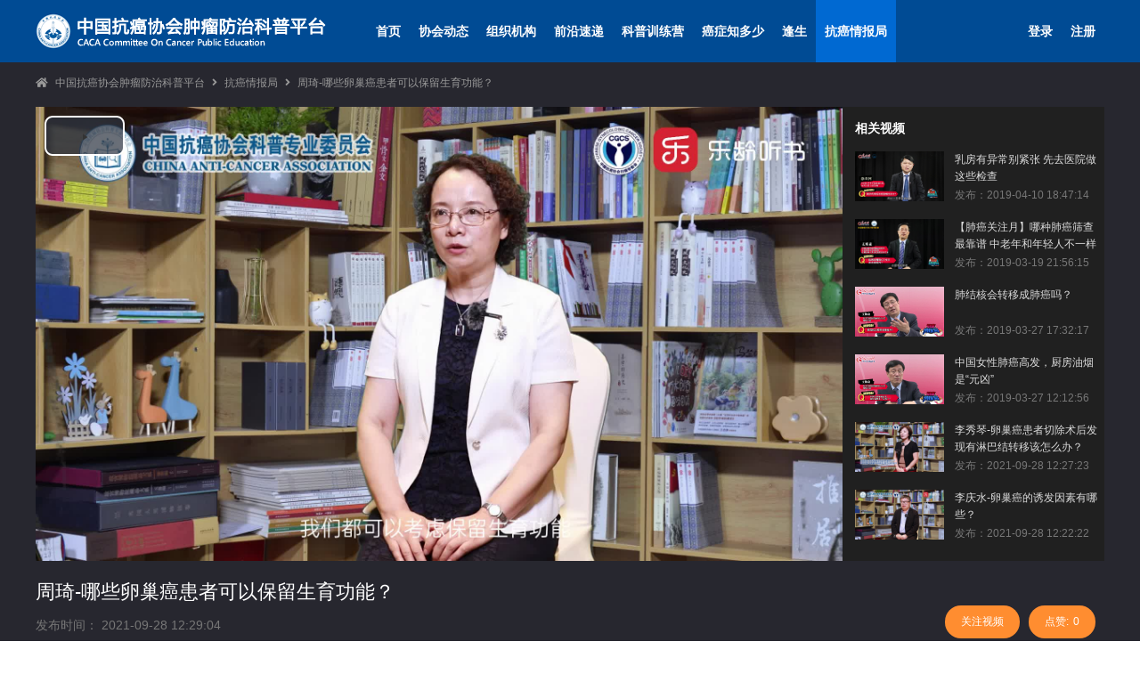

--- FILE ---
content_type: text/html; charset=utf-8
request_url: https://video.cacakp.com/works/detail/id/416
body_size: 16088
content:
<!DOCTYPE html>
<html>
<head>
    <meta charset="UTF-8">
    <meta name="viewport" content="width=device-width, initial-scale=1.0, maximum-scale=1.0, minimum-scale=1.0, user-scalable=no"/>
    <meta name="description" content="中国抗癌协会是在金显宅、吴桓兴、金家瑞、张天泽等教授的倡导下，于1984年4月28日正式成立，协会是中国科学技术协会主管、中华人民共和国民政部注册登记、具有独立法人资格的肿瘤学科国家一级学会。"/>    <meta name="keywords" content="抗癌 协会 癌症"/>    <meta name="viewport" content="width=device-width, initial-scale=1.0, maximum-scale=1.0, minimum-scale=1.0, user-scalable=no"/><meta name="description" content="描述"/><meta name="keywords" content="关键字"/>    <title>周琦-哪些卵巢癌患者可以保留生育功能？ - 抗癌情报局 - CACAKP - 抗癌协会科普防治平台</title>
    <link rel="stylesheet" type="text/css" href="/css/plugin/fontawesome/css/fontawesome.css?v=1768935101"/>
<link rel="stylesheet" type="text/css" href="/css/plugin/fontawesome/css/brands.css?v=1768935101"/>
<link rel="stylesheet" type="text/css" href="/css/plugin/fontawesome/css/solid.css?v=1768935101"/>
<link rel="stylesheet" type="text/css" href="/css/plugin/swiper/4.4.6/css/swiper.css?v=1768935101"/>
<link rel="stylesheet" type="text/css" href="/css/video/works/detail.css?v=1768935101"/>
<link rel="stylesheet" type="text/css" href="/css/plugin/videojs/video.min.css?v=1768935101"/>
</head>
<body>
<div id="header">
    <div class="center">
        <a href="http://www.cacakp.com/"><h1 class="logo"></h1></a>
        <ul class="nav">
            <li><a href="http://www.cacakp.com/">首页</a></li>
            <li><a href="http://article.cacakp.com/channel/association">协会动态</a></li>
            <li><a href="http://info.cacakp.com/content/organization">组织机构</a></li>
            <!--<li><a href="http://doctor.cacakp.com/">专家在线</a></li>-->
            <li><a href="http://article.cacakp.com/channel/express">前沿速递</a></li>
            <!--<li><a href="http://match.cacakp.com/game/overview">科普大赛</a></li>-->
            <li><a href="http://match.cacakp.com/game/overview">科普训练营</a></li>
            <!--<li class="hot"><img src="/images/cancer/hot.png" height="17" width="31"/></li>-->
            <li><a href="http://ask.cacakp.com/">癌症知多少</a></li>
            <li><a href="http://article.cacakp.com/channel/live">逢生</a></li>
            <li><a href="http://video.cacakp.com/">抗癌情报局</a></li>
        </ul>
                <ul class="login">
            <li><a href="http://www.cacakp.com/user/register">注册</a></li>
            <li><a href="http://www.cacakp.com/user/login">登录</a></li>
        </ul>
            </div>
</div>


<div id="root">
<!--头部-->
<div id="head">
    <div class="center">
        <!--视频头部-->
        <div class="subhead">
            <i class="fa fa-home"></i>
            <label><a href="https://www.cacakp.com/">中国抗癌协会肿瘤防治科普平台</a></label>
            <i class="fa fa-angle-right"></i>
                        <label><a href="https://video.cacakp.com/works/search">抗癌情报局</a> </label>
                        <i class="fa fa-angle-right"></i>
            <label>周琦-哪些卵巢癌患者可以保留生育功能？</label>
        </div>
        <!--视频播放/相关视频-->
        <div class="video">
            <div class="left">
                <video id="my-player" class="video-js" poster="https://vod.cacakp.com/b2b79b0a16b34cd6800222d8d9df7286/snapshots/e36cd65983e242a296f0666ef4c1595b-00005.jpg">
                    <source src="https://vod.cacakp.com/b2b79b0a16b34cd6800222d8d9df7286/1527d40a01a04c62aab64e7caeabb636-3b462aad26dc822a22b9a0b7c1700f1b-sd.mp4" type="video/mp4"/>
                    <p class="vjs-no-js">
                        您的浏览器暂时不支持HTML5视频播放，请升级您的浏览器
                        <a href="http://videojs.com/html5-video-support/" target="_blank">supports HTML5 video</a>
                    </p>
                </video>
            </div>
            <div class="right">
                <h3>相关视频</h3>
                                <div>
                    <a href="/works/detail/id/53"><img src="https://vod.cacakp.com/0e9b7ce343fb4328acb1e76953775294/snapshots/0d11538832644e81bc8fe8715c6ae2f1-00005.jpg" height="63" width="100"/></a>
                    <a href="/works/detail/id/53" class="title">乳房有异常别紧张 先去医院做这些检查</a>
                    <label>发布：2019-04-10 18:47:14</label>
                </div>
                                <div>
                    <a href="/works/detail/id/3"><img src="https://vod.cacakp.com/a8935f16a9f54c68bc284a82211eca97/snapshots/e31fd8c3abe4452aa70e16f30e7d8173-00005.jpg" height="63" width="100"/></a>
                    <a href="/works/detail/id/3" class="title">【肺癌关注月】哪种肺癌筛查最靠谱 中老年和年轻人不一样</a>
                    <label>发布：2019-03-19 21:56:15</label>
                </div>
                                <div>
                    <a href="/works/detail/id/15"><img src="https://vod.cacakp.com/2dde5b5703be43ac9ba83f0e20f730b7/snapshots/9185ad72ad6c4e31a93666773099503b-00004.jpg" height="63" width="100"/></a>
                    <a href="/works/detail/id/15" class="title">肺结核会转移成肺癌吗？</a>
                    <label>发布：2019-03-27 17:32:17</label>
                </div>
                                <div>
                    <a href="/works/detail/id/11"><img src="https://vod.cacakp.com/fd0af4bf15ac40cf8ea80c77a622c05e/snapshots/1a29e722b4a5477388c4c7f784818f0d-00005.jpg" height="63" width="100"/></a>
                    <a href="/works/detail/id/11" class="title">中国女性肺癌高发，厨房油烟是&ldquo;元凶&rdquo;</a>
                    <label>发布：2019-03-27 12:12:56</label>
                </div>
                                <div>
                    <a href="/works/detail/id/413"><img src="https://vod.cacakp.com/c03859819e35403db0b1113ef554f03f/snapshots/7c8709072662487f8dd5a651a608414b-00002.jpg" height="63" width="100"/></a>
                    <a href="/works/detail/id/413" class="title">李秀琴-卵巢癌患者切除术后发现有淋巴结转移该怎么办？</a>
                    <label>发布：2021-09-28 12:27:23</label>
                </div>
                                <div>
                    <a href="/works/detail/id/402"><img src="https://vod.cacakp.com/44ef14b02224420db2ec4c2bffed8f62/snapshots/1cceee15207b428e8243996ce053861b-00005.jpg" height="63" width="100"/></a>
                    <a href="/works/detail/id/402" class="title">李庆水-卵巢癌的诱发因素有哪些？</a>
                    <label>发布：2021-09-28 12:22:22</label>
                </div>
                            </div>
        </div>
        <!--视频标题-->
        <div class="introduce">
            <h3>周琦-哪些卵巢癌患者可以保留生育功能？</h3>
            <p>发布时间： 2021-09-28 12:29:04</p>
            			<a id="praise" data-id="416" data-type="" data-vote="video" class="praise">点赞:<span id="praisenum_416" style="color:#fff;padding-left:5px;">0</span></a>
                        <a href="https://ask.cacakp.com/question_handler/look/id/416/type/video">关注视频</a>
                    </div>
    </div>
</div>
<!--主体-->
<div id="part">
    <div class="center">
        <!--视频介绍-->
        <h3>内容简介</h3>
        <div class="abstract">
            <div class="presentation"></div>
            <!--上下翻页-->
            <div class="paging">
                                <a href="/works/detail/id/415" class="left">上一个视频：阳志军-HPV和卵巢癌有关系吗？</a>
                                <a href="/works/detail/id/417" class="right">下一个视频：王丹波-什么样的患者需要手术？</a>
                            </div>
        </div>
        <!--推荐视频-->
                <h3>热门推荐</h3>
        <div class="show">
                        <div>
                <a href="/works/detail/id/53"><img src="https://vod.cacakp.com/0e9b7ce343fb4328acb1e76953775294/snapshots/0d11538832644e81bc8fe8715c6ae2f1-00005.jpg" height="143" width="229"/></a>
                <a href="/works/detail/id/53" class="title">乳房有异常别紧张 先去医院做这些检查</a>
                <label>发布时间：2019-04-10 18:47:14</label>
            </div>
                        <div>
                <a href="/works/detail/id/3"><img src="https://vod.cacakp.com/a8935f16a9f54c68bc284a82211eca97/snapshots/e31fd8c3abe4452aa70e16f30e7d8173-00005.jpg" height="143" width="229"/></a>
                <a href="/works/detail/id/3" class="title">【肺癌关注月】哪种肺癌筛查最靠谱 中老年和年轻人不一样</a>
                <label>发布时间：2019-03-19 21:56:15</label>
            </div>
                        <div>
                <a href="/works/detail/id/15"><img src="https://vod.cacakp.com/2dde5b5703be43ac9ba83f0e20f730b7/snapshots/9185ad72ad6c4e31a93666773099503b-00004.jpg" height="143" width="229"/></a>
                <a href="/works/detail/id/15" class="title">肺结核会转移成肺癌吗？</a>
                <label>发布时间：2019-03-27 17:32:17</label>
            </div>
                        <div>
                <a href="/works/detail/id/11"><img src="https://vod.cacakp.com/fd0af4bf15ac40cf8ea80c77a622c05e/snapshots/1a29e722b4a5477388c4c7f784818f0d-00005.jpg" height="143" width="229"/></a>
                <a href="/works/detail/id/11" class="title">中国女性肺癌高发，厨房油烟是&ldquo;元凶&rdquo;</a>
                <label>发布时间：2019-03-27 12:12:56</label>
            </div>
                        <div>
                <a href="/works/detail/id/413"><img src="https://vod.cacakp.com/c03859819e35403db0b1113ef554f03f/snapshots/7c8709072662487f8dd5a651a608414b-00002.jpg" height="143" width="229"/></a>
                <a href="/works/detail/id/413" class="title">李秀琴-卵巢癌患者切除术后发现有淋巴结转移该怎么办？</a>
                <label>发布时间：2021-09-28 12:27:23</label>
            </div>
                        <div>
                <a href="/works/detail/id/402"><img src="https://vod.cacakp.com/44ef14b02224420db2ec4c2bffed8f62/snapshots/1cceee15207b428e8243996ce053861b-00005.jpg" height="143" width="229"/></a>
                <a href="/works/detail/id/402" class="title">李庆水-卵巢癌的诱发因素有哪些？</a>
                <label>发布时间：2021-09-28 12:22:22</label>
            </div>
                        <div>
                <a href="/works/detail/id/49"><img src="https://vod.cacakp.com/3bb4298f7c3d4ee3a42039a00e59cb68/snapshots/923aa0333911404e8c33e2aba257fa34-00005.jpg" height="143" width="229"/></a>
                <a href="/works/detail/id/49" class="title">日常生活一小步，助你远离乳腺癌</a>
                <label>发布时间：2019-04-10 18:31:38</label>
            </div>
                        <div>
                <a href="/works/detail/id/397"><img src="https://vod.cacakp.com/eabd17a76b904fca85d2dfbabe85435a/snapshots/b8f10475122847068ec9081b161efe19-00005.jpg" height="143" width="229"/></a>
                <a href="/works/detail/id/397" class="title">中国女性最关注的妇科肿瘤有哪些？</a>
                <label>发布时间：2021-09-27 11:05:03</label>
            </div>
                    </div>
            </div>
</div></div>
<div id="footer">
    <div class="info">
        <ul class="nav">
            <li><a href="http://www.cacakp.com/">返回首页</a></li>
            <li>|</li>
            <li><a href="http://article.cacakp.com/channel/association/">协会动态</a></li>
            <li>|</li>
            <li><a href="http://info.cacakp.com/content/organization/">组织机构</a></li>
            <li>|</li>
            <li><a href="http://article.cacakp.com/channel/express/">前沿速递</a></li>
            <li>|</li>
            <li><a href="https://match.cacakp.com/game/overview/">科普大赛</a></li>
            <li>|</li>
            <li><a href="http://ask.cacakp.com/question/search/">癌症知多少</a></li>
            <li>|</li>
            <li><a href="http://article.cacakp.com/channel/live">逢生</a></li>
            <li>|</li>
            <li><a href="http://video.cacakp.com/works/search/">抗癌情报局</a></li>
            <li>|</li>
            <li><a href="http://www.caca.org.cn/gyxh/index.shtml">关于协会</a></li>
            <li>|</li>
            <li><a href="https://www.cacakp.com/user/login/">会员服务</a></li>
            <li>|</li>
            <li><a href="http://www.caca.org.cn/kpxc/index.shtml">科普园地</a></li>
        </ul>
        <div class="wechat">
            <i class="icon-wechat"></i>
            <label>中国抗癌协会肿瘤防治科普平台微信公众号</label>
            <img src="/images/temp/qr.png"/>
        </div>
    </div>
    <hr/>
    <div class="contact">
        <div class="service">
            <label>Copyright &copy; 中国抗癌协会</label>
            <label>服务邮箱：cacakp2019@163.com</label>
            <label>通信地址： 天津市西青区兰苑路5号A座9层</label>
            <!--<label>服务电话：022-85194240</label>-->
            <label>网站备案编号：<a href="http://beian.miit.gov.cn/" target="_blank">京ICP备18059064号-1</a></label>
        </div>
        <div class="service">
            <label>网络技术支持：天津医领健康科技有限公司</label>
            <script type="text/javascript">var cnzz_protocol = (("https:" == document.location.protocol) ? "https://" : "http://");
            document.write(unescape("%3Cspan id='cnzz_stat_icon_1277138403'%3E%3C/span%3E%3Cscript src='" + cnzz_protocol + "s23.cnzz.com/z_stat.php%3Fid%3D1277138403%26show%3Dpic' type='text/javascript'%3E%3C/script%3E"));</script>
        </div>
    </div>
</div>

<script type="application/javascript" src="/js/plugin/jquery/jquery-3.3.1.js?v=1768935101"></script>
<script type="application/javascript" src="/js/plugin/layDate/5.0.9/laydate.js?v=1768935101"></script>
<script type="application/javascript" src="/js/plugin/cacakp-1.0.0.js?v=1768935101"></script>
<script type="application/javascript" src="/js/plugin/kindeditor/4.1.11/kindeditor-all.js?v=1768935101"></script>
<script type="application/javascript" src="/js/plugin/kindeditor/4.1.11/lang/zh-CN.js?v=1768935101"></script>
<script type="application/javascript" src="/js/plugin/kindeditor/4.1.11/plugins/code/prettify.js?v=1768935101"></script>
<script type="application/javascript" src="/js/plugin/jquery/jquery-3.3.1.js?v=1768935101"></script>
<script type="application/javascript" src="/js/plugin/swiper/4.4.6/js/swiper.js?v=1768935101"></script>
<script type="application/javascript" src="/js/plugin/cacakp-1.0.0.js?v=1768935101"></script>
<script type="application/javascript" src="/js/plugin/videojs/video.min.js?v=1768935101"></script>
<script type="application/javascript" src="/js/video/works/detail.js?v=1768935101"></script>
<script type="application/javascript">
    let hostname = location.hostname;
    if (hostname.indexOf("www") !== -1) {
        $("#header ul > li").eq(0).addClass("active");
    } else if (hostname.indexOf("article") !== -1) {
        $("#header ul > li a[href*='" + location.pathname + "']").parent().addClass("active");
    } else {
        $("#header ul > li a[href*='" + hostname + "']").parent().addClass("active");
    }
</script>
</body>
</html>

--- FILE ---
content_type: text/css
request_url: https://video.cacakp.com/css/video/works/detail.css?v=1768935101
body_size: 10280
content:
/*引用样式库*/
.center {
  width: 1200px;
  margin: 0 auto;
  height: auto;
  overflow: hidden;
}
.auto {
  height: auto;
  overflow: hidden;
}
.redbox {
  background: #FFFFFF;
  border-top: 3px solid #B20000;
  border-bottom: none;
}
/*基础全局样式*/
* {
  border: 0;
  padding: 0;
  margin: 0;
  font-family: "Microsoft Yahei", "Helvetica Neue", Helvetica, Arial, sans-serif;
  font-size: 12px;
  color: #333333;
  outline: none;
}
a {
  text-decoration: none;
}
ul > li {
  list-style: none;
}
textarea {
  resize: none;
}
.btn {
  height: 40px;
  line-height: 40px;
  background-color: #0069D2;
  width: 100%;
  border-radius: 3px;
  font-size: 14px;
  color: #FFFFFF;
}
.btn:hover {
  background-color: #0076eb;
  cursor: pointer;
}
#header {
  background-color: #004B94;
  height: 70px;
}
#header h1.logo {
  background: url("/images/logo-kp-w.png") no-repeat;
  width: 327px;
  height: 40px;
  float: left;
  margin: 15px 45px 15px 0;
}
#header ul > li:hover {
  background-color: #0069D2;
}
#header ul > li.active {
  background-color: #0069D2;
}
#header ul > li a {
  color: #FFFFFF;
  font-size: 14px;
  font-weight: bold;
  line-height: 70px;
  display: inline-block;
  height: 70px;
  padding: 0 10px;
}
#header ul > li a i {
  color: #FFFFFF;
  margin-right: 10px;
}
#header ul.nav {
  float: left;
  position: relative;
}
#header ul.nav li {
  float: left;
}
#header ul.nav li.hot {
  position: absolute;
  top: 14px;
  left: 330px;
  background: none;
}
#header ul.login {
  float: right;
}
#header ul.login li {
  float: right;
}
#header div.control-panel {
  float: right;
  margin: 10px 0;
  width: 160px;
}
#header div.control-panel img {
  width: 50px;
  height: 50px;
  border-radius: 25px;
  float: left;
}
#header div.control-panel label {
  float: left;
  margin-left: 10px;
  margin-top: 5px;
}
#header div.control-panel label a {
  color: #FFFFFF;
  font-size: 14px;
  font-weight: bold;
}
#header div.control-panel label.username {
  font-size: 14px;
  font-weight: bold;
  min-width: 100px;
}
#header div.control-panel a.role {
  float: left;
  color: #FFFFFF;
  margin-left: 10px;
  margin-top: 5px;
}
#root {
  height: auto;
  overflow: hidden;
}
#footer {
  background-color: #004B94;
}
#footer div.info {
  width: 1200px;
  margin: 0 auto;
  height: 40px;
}
#footer hr {
  border-bottom: 1px solid #005EBB;
}
#footer ul.nav {
  float: left;
  text-align: center;
  height: 40px;
  line-height: 40px;
}
#footer ul.nav li {
  display: inline;
  color: #FFFFFF;
  margin: 0 5px;
}
#footer ul.nav li a {
  color: #FFFFFF;
}
#footer .wechat {
  float: right;
  text-align: center;
  line-height: 40px;
  height: 40px;
  position: relative;
  z-index: 1000;
}
#footer .wechat .icon-wechat {
  display: block;
  background: url("/images/cancer/wechat.png") no-repeat center;
  float: left;
  width: 26px;
  height: 26px;
  margin: 8px 0 0 0;
  cursor: pointer;
}
#footer .wechat .icon-wechat:hover {
  background: url("/images/cancer/wechata.png") no-repeat center;
}
#footer .wechat label {
  float: right;
  color: #FFFFFF;
  margin: 0 5px;
}
#footer .wechat label * {
  color: #FFFFFF;
}
#footer .wechat img {
  position: absolute;
  left: 0;
  bottom: 40px;
  z-index: 1000;
  border: 1px solid #DDDDDD;
  display: none;
}
#footer .wechat:hover img {
  display: block;
}
#footer div.contact {
  width: 1200px;
  margin: 0 auto;
  overflow: hidden;
  padding-top: 10px;
  padding-bottom: 30px;
  text-align: center;
}
#footer div.contact * {
  color: #FFFFFF;
}
#footer div.contact div.service {
  width: auto;
  height: 30px;
  overflow: hidden;
  text-align: center;
}
#footer div.contact div.service label {
  margin: 0 5px;
  line-height: 30px;
}
#header-login {
  height: 70px;
}
#header-login h1.logo {
  width: 372px;
  height: 50px;
  background: url("/images/logo-kp.png") no-repeat;
  float: left;
  margin-top: 15px;
}
#header-login label {
  float: right;
  margin-top: 35px;
}
#header-login label a {
  color: #0069D2;
}
#footer-login div.info {
  width: 100%;
  height: 40px;
  background-color: #F6F6F6;
  border-bottom: 1px solid #DDDDDD;
}
#footer-login ul.nav {
  width: 1200px;
  height: 40px;
  line-height: 40px;
  margin: 0 auto;
  text-align: center;
}
#footer-login ul.nav li {
  display: inline;
  margin: 0 5px;
}
#footer-login div.contact {
  width: 1200px;
  margin: 0 auto;
  overflow: hidden;
  padding-top: 10px;
  padding-bottom: 30px;
  text-align: center;
}
#footer-login div.contact div.service {
  width: auto;
  height: 30px;
  overflow: hidden;
  text-align: center;
}
#footer-login div.contact div.service label {
  margin: 0 5px;
  line-height: 30px;
}
#mark {
  position: fixed;
  width: 100%;
  height: 100%;
  top: 0;
  left: 0;
  background-color: rgba(0, 0, 0, 0.45);
  z-index: 1024;
  display: table;
}
#mark div.notice {
  display: table-cell;
  vertical-align: middle;
}
#mark div.notice div.box {
  width: 480px;
  height: 160px;
  background-color: #FFFFFF;
  margin: 0 auto;
  border-radius: 5px;
  overflow: hidden;
}
#mark div.notice div.box .title {
  height: 20px;
  background-color: #004B94;
  padding: 10px 20px;
}
#mark div.notice div.box .title * {
  color: #FFFFFF;
  font-size: 14px;
}
#mark div.notice div.box .title i {
  float: right;
  margin-top: 4px;
  cursor: pointer;
}
#mark div.notice div.box .content {
  text-align: center;
  font-size: 14px;
  line-height: 120px;
}
#loading {
  position: fixed;
  width: 100%;
  height: 100%;
  top: 0;
  left: 0;
  background-color: rgba(0, 0, 0, 0.45);
  z-index: 1024;
  display: table;
}
#loading div.notice {
  display: table-cell;
  vertical-align: middle;
}
#loading div.notice div.box {
  width: 480px;
  height: 240px;
  padding: 20px;
  background-color: #FFFFFF;
  margin: 0 auto;
  border-radius: 5px;
  overflow: hidden;
}
#loading div.notice div.box .image {
  text-align: center;
}
#loading div.notice div.box .content {
  text-align: center;
  font-size: 14px;
}
#head {
  width: 100%;
  height: 670px;
  background: #27272F;
}
#head div.center {
  width: 1200px;
  height: auto;
}
#head div.center div.subhead {
  width: 100%;
  height: 20px;
  margin: 15px 0;
}
#head div.center div.subhead i {
  color: #999999;
}
#head div.center div.subhead label {
  color: #999999;
  margin: 0 5px;
}
#head div.center div.subhead label > a {
  color: #999999;
}
#head div.center div.video {
  height: 510px;
  background: #202020;
}
#head div.center div.video div.left {
  float: left;
  width: 906px;
  height: 510px;
}
#head div.center div.video div.left video {
  width: 100%;
  height: 100%;
}
#head div.center div.video div.right {
  float: right;
  width: 280px;
  height: 510px;
}
#head div.center div.video div.right h3 {
  font-size: 14px;
  font-weight: bold;
  color: #FFFFFF;
  width: 100%;
  margin-top: 16px;
  margin-bottom: 16px;
}
#head div.center div.video div.right div {
  margin-bottom: 20px;
  width: 100%;
  height: 56px;
}
#head div.center div.video div.right div a {
  width: 100px;
  height: 56px;
  float: left;
}
#head div.center div.video div.right div a img {
  width: 100px;
  height: 56px;
  float: left;
}
#head div.center div.video div.right div a.title {
  margin-left: 12px;
  display: inline-block;
  width: 164px;
  height: 38px;
  line-height: 1.6em;
  overflow: hidden;
  float: left;
  font-size: 12px;
  color: #DDDDDD;
}
#head div.center div.video div.right div label {
  display: inline-block;
  float: left;
  color: #777777;
  margin: 3px 0 0 12px;
}
#head div.center div.video div.right div:last-child {
  margin-bottom: 0;
}
#head div.center div.introduce {
  width: 100%;
  margin-top: 20px;
}
#head div.center div.introduce h3 {
  font-weight: normal;
  color: #FFFFFF;
  width: 100%;
  font-size: 22px;
}
#head div.center div.introduce p {
  float: left;
  color: #777777;
  margin-top: 14px;
  font-size: 14px;
}
#head div.center div.introduce a {
  float: right;
  padding: 10px 18px;
  color: #FFFFFF;
  background-color: #FF8D30;
  border-radius: 18px;
  margin-right: 10px;
}
#head div.center div.introduce a.active {
  background: #202020;
  border: 1px solid #FF8D30;
  color: #FF8D30;
}
#head div.center div.introduce a:hover {
  background: #FFA64D;
  color: #FFFFFF;
  cursor: pointer;
}
#part {
  background: #F6F6F6;
  width: 100%;
  height: auto;
}
#part div.center {
  width: 1200px;
  height: auto;
  margin: 0 auto;
  padding-bottom: 30px;
}
#part div.center h3 {
  width: 100%;
  font-size: 18px;
  color: #777777;
  margin-top: 30px;
  float: left;
}
#part div.center div.abstract {
  width: 100%;
  height: auto;
  float: left;
  background-color: #FFFFFF;
  margin-top: 20px;
}
#part div.center div.abstract div.presentation {
  background-color: #FFFFFF;
  float: left;
  width: 1140px;
  overflow: hidden;
  padding: 20px 30px 20px 30px;
  font-size: 14px;
  line-height: 2em;
  color: #777777;
}
#part div.center div.abstract div.paging {
  float: left;
  width: 1160px;
  height: 40px;
  padding-top: 20px;
  background: #FFFFFF;
  border-top: 2px solid #F6F6F6;
  margin: 0 20px;
}
#part div.center div.abstract div.paging a.left {
  float: left;
  width: 550px;
  display: inline-block;
  color: #FF8D30;
  overflow: hidden;
  text-overflow: ellipsis;
  white-space: nowrap;
}
#part div.center div.abstract div.paging a.right {
  float: right;
  width: 550px;
  text-align: right;
  display: inline-block;
  color: #FF8D30;
  overflow: hidden;
  text-overflow: ellipsis;
  white-space: nowrap;
}
#part div.center div.show {
  float: left;
  height: auto;
  padding-bottom: 30px;
}
#part div.center div.show div {
  float: left;
  background: #FFFFFF;
  width: 285px;
  height: 226px;
  margin: 20px 20px 0 0;
}
#part div.center div.show div a {
  float: left;
  width: 285px;
  height: 160px;
}
#part div.center div.show div a img {
  float: left;
  width: 285px;
  height: 160px;
}
#part div.center div.show div a.title {
  margin: 10px 0 0 10px;
  display: inline-block;
  font-size: 14px;
  width: 266px;
  height: 20px;
  overflow: hidden;
  text-overflow: ellipsis;
  white-space: nowrap;
  color: #777777;
}
#part div.center div.show div label {
  margin: 8px 0 0 10px;
  display: inline-block;
  color: #999999;
}
#part div.center div.show div a:hover {
  color: #004B94;
}
#part div.center div.show div:nth-child(4n) {
  margin-right: 0;
}


--- FILE ---
content_type: application/javascript
request_url: https://video.cacakp.com/js/video/works/detail.js?v=1768935101
body_size: 876
content:
let myPlayer = videojs("my-player", {
    muted: false,
    preload: "auto",
    width: 906,
    height: 510,
    controls: true,
    autoplay: true
});
// $('#vote').click(function () {
//     let id =this.dataset.id;
//     let video_type =this.dataset.type;
//     let vote =this.dataset.vote;
//     $.ajax({
//         type:"GET",
//         url:"/works/votes/id/"+id+"/video_type/"+video_type+"/vote/"+vote,
//         success:function(data){
//             alert(data.message);
//         },
//     });
// });
$('.praise').click(function () {
    let id =this.dataset.id;
	let vote =this.dataset.vote;
    $.ajax({
        type:"GET",
        url:"/works/praise/id/"+id+"/vote/"+vote,
        success:function(data){
           let num = parseInt($('#praisenum_'+id).text());
		   $('#praisenum_'+id).text(num+1);
        },
    });
});


--- FILE ---
content_type: application/javascript
request_url: https://video.cacakp.com/js/plugin/cacakp-1.0.0.js?v=1768935101
body_size: 14515
content:
(function () {
    let Cacakp = {
        //提示消息
        showMessage: function (message) {
            let messageBox = '<div id="mark">' +
                '<div class="notice">' +
                '<div class="box">' +
                '<div class="title"><label>系统消息</label><i class="fa fa-times" onclick="Cacakp.closeMessage();"></i></div>' +
                '<div class="content">' + message + '</div>' +
                '</div></div></div>';
            $("body").eq(0).append(messageBox);
        },
        //关闭消息
        closeMessage: function () {
            $("#mark").remove();
        },
        //提示加载
        showLoading: function (message) {
            let messageBox = '<div id="loading">' +
                '<div class="notice">' +
                '<div class="box">' +
                '<div class="image"><img src="/images/loading.gif"/></div>' +
                '<div class="content">' + message + '</div>' +
                '</div></div></div>';
            $("body").eq(0).append(messageBox);
        },
        //防止回车二次点击
        twiceEnter: $(this).keydown(function (e) {
            if (e.keyCode == 13) {
                console.log(e.keyCode);
            //    return e.preventDefault();
            }
        }),
        //关闭加载
        closeLoading: function () {
            $("#loading").remove();
        },
        //确认操作
        confirmControl: function () {
            return confirm("是否确认操作");
        },
        //上传OSS
        toOSS: function (output) {
            $("#attachment").click().change(function () {
                let callbackNode = "";
                if (output === undefined) {
                    callbackNode = $(this).attr("data-callback-node");
                } else {
                    callbackNode = output;
                }
                let ossObject = $(this).attr("data-oss-object");
                let ossName = $(this).attr("data-oss-name");
                //定义资源句柄
                let ossFile = this.files[0];
                //异步上传
                let formData = new FormData();
                formData.append("attachment", ossFile);
                formData.append("path", ossObject);
                formData.append("fileName", ossName || '');
                $.ajax({
                    url: "https://api.cacakp.com/oss/upload",
                    type: "post",
                    contentType: false,
                    processData: false,
                    data: formData,
                    success: function (response) {
                        if (response.code === 0) {
                            let ossUrl = "https://image.cacakp.com/" + response.data;
                            $("#" + callbackNode).val(ossUrl);
							$("#image-view").attr("src", ossUrl);
                        } else {
							alert(response.notice);
						}
                    },
                    error: function (error) {
                        console.log(error);
                    }
                });
            });
        },
		toOSSkind: function (output) {
            $("#attachment_kind").click().change(function () {
                let callbackNode = "";
                if (output === undefined) {
                    callbackNode = $(this).attr("data-callback-node");
                } else {
                    callbackNode = output;
                }
                let ossObject = $(this).attr("data-oss-object");
                let imgObject = $(this).attr("data-oss-img");
                //定义资源句柄
                let ossFile = this.files[0];
                //异步上传
                let formData = new FormData();
                formData.append("attachment", ossFile);
                formData.append("path", ossObject);
                $.ajax({
                    url: "https://api.cacakp.com/oss/upload",
                    type: "post",
                    contentType: false,
                    processData: false,
                    data: formData,
                    success: function (response) {
                        if (response.code === 0) {
                            let ossUrl = "https://image.cacakp.com/" + response.data;
                            $("#" + callbackNode).val(ossUrl);
							if(typeof imgObject != 'undefined' && imgObject != '') {
								$("#"+imgObject).attr("src", ossUrl);
							}
                        } else {
							alert(response.notice);
						}
                    },
                    error: function (error) {
                        console.log(error);
                    }
                });
            });
        },
		toOSSCommon: function (output,inputCls) {
            inputCls = output === undefined ? 'attachment' : inputCls;
            $("."+inputCls).click().change(function () {
                let callbackNode = "";
                if (output === undefined) {
                    callbackNode = $(this).attr("data-callback-node");
                } else {
                    callbackNode = output;
                }
                let ossObject = $(this).attr("data-oss-object");
                //定义资源句柄
                let ossFile = this.files[0];
                //异步上传
                let formData = new FormData();
                formData.append("attachment", ossFile);
                formData.append("path", ossObject);
                $.ajax({
                    url: "https://api.cacakp.com/oss/upload",
                    type: "post",
                    contentType: false,
                    processData: false,
                    data: formData,
                    success: function (response) {
                        if (response.code === 0) {
                            let ossUrl = "https://image.cacakp.com/" + response.data;
                            $("#" + callbackNode).val(ossUrl);
							$("#image-view").attr("src", ossUrl);
                        } else {
							alert(response.notice);
						}
                    },
                    error: function (error) {
                        console.log(error);
                    }
                });
            });
        },
        toOSSGenual: function (input, output) {
            $(input).click().change(function () {
                let callbackNode = "";
                if (output === undefined) {
                    callbackNode = $(this).attr("data-callback-node");
                } else {
                    callbackNode = output;
                }
                let ossObject = $(this).attr("data-oss-object");
                //定义资源句柄
                let ossFile = this.files[0];
                //异步上传
                let formData = new FormData();
                formData.append("attachment", ossFile);
                formData.append("path", ossObject);
                let viewObject = $(this).attr("data-view-object");
                $.ajax({
                    url: "https://api.cacakp.com/oss/upload",
                    type: "post",
                    contentType: false,
                    processData: false,
                    data: formData,
                    success: function (response) {
                        if (response.code === 0) {
                            let ossUrl = "https://image.cacakp.com/" + response.data;
                            $("#" + callbackNode).val(ossUrl);
							$(viewObject).attr("src", ossUrl);
                        } else {
							alert(response.notice);
						}
                    },
                    error: function (error) {
                        console.log(error);
                    }
                });
            });
        },
        toOSSGenualFile: function (input, output, fileSizeLimit=1024 * 1024, fileAllowType = [], fileTypeText='压缩文件') {
            $(input).click().change(function () {
                let callbackNode = "";
                if (output === undefined) {
                    callbackNode = $(this).attr("data-callback-node");
                } else {
                    callbackNode = output;
                }
                let ossObject = $(this).attr("data-oss-object");
                //定义资源句柄
                let ossFile = this.files[0];
                let fileSize = ossFile.size;
                let fileType = ossFile.type;
                if(fileSize > fileSizeLimit) {
                    alert('文件大小超过限制');
                    return false;
                }
                let allowZip = fileAllowType.length ? fileAllowType : ['application/zip','application/x-compressed','application/x-compressed','application/x-zip-compressed'];
                if (allowZip.indexOf(fileType) == -1) {
                    alert('请上传' + fileTypeText);
                    return false;
                }
                //异步上传
                let formData = new FormData();
                formData.append("attachment", ossFile);
                formData.append("path", ossObject);
                formData.append("allowZip", "1");
                let viewObject = $(this).attr("data-view-object");
                $.ajax({
                    url: "https://api.cacakp.com/oss/upload",
                    type: "post",
                    contentType: false,
                    processData: false,
                    data: formData,
                    success: function (response) {
                        if (response.code === 0) {
                            let ossUrl = "https://image.cacakp.com/" + response.data;
                            $("#" + callbackNode).val(ossUrl);
                        } else {
                            alert(response.notice);
                        }
                    },
                    error: function (error) {
                        console.log(error);
                    }
                });
            });
        },
        //请求XHR
        ajax: function (method, url, data, success, error) {
            $.ajax({
                type: method,
                url: url,
                dataType: 'json',
                xhrFields: {withCredentials: true},
                crossDomain: true,
                data: data,
                success: success,
                error: error
            });
        },
        //复制内容到剪贴板
        copyToClip: function (content, message) {
            let aux = document.createElement("input");
            aux.setAttribute("value", content);
            document.body.appendChild(aux);
            aux.select();
            document.execCommand("copy");
            document.body.removeChild(aux);
            if (message == null) {
                alert("复制成功");
            } else {
                alert(message);
            }
        },
        //复制内容到剪贴板
        copyToClipMulti: function (contentArray, message) {
            let contents = "";
            for (let i = 0; i < contentArray.length; i++) {
                contents += contentArray[i] + "\n";
            }
            const textarea = document.createElement('textarea');
            textarea.value = contents;
            document.body.appendChild(textarea);
            textarea.select();
            if (document.execCommand('copy')) {
                document.execCommand('copy');
            }
            document.body.removeChild(textarea);
            if (message == null) {
                alert("复制成功");
            } else{
                alert(message);
            }
        }
    };
    window.Cacakp = Cacakp;
    // 统一新标签页管理器
    class UnifiedTabManager {
        constructor() {
            this.unifiedWindow = null;
            this.managedLinks = new Set();
            this.isActive = false;
            this.targetId = 'uniqueTab' + (new Date()).getTime().toString();

            this.init();
        }

        init() {
            // 获取所有带有target="_blank"的链接
            const blankLinks = document.querySelectorAll('a[target="_blank"]');

            // 为每个链接添加点击事件监听
            blankLinks.forEach(link => {
                if(link.getAttribute("link-blank")) {
                    this.managedLinks.add(link.href);
                    link.addEventListener('click', this.handleLinkClick.bind(this));
                }
            });

            this.isActive = true;

            console.log(`统一标签页管理器: 已初始化 ${blankLinks.length} 个链接`);
        }

        handleLinkClick(event) {
            event.preventDefault();

            const link = event.currentTarget;
            const url = link.href;

            console.log(`点击链接: ${url}`);

            // 如果统一窗口不存在或已关闭，则打开新窗口
            if (!this.unifiedWindow || this.unifiedWindow.closed) {
                this.unifiedWindow = window.open(url, this.targetId);
                if (this.unifiedWindow) {
                    console.log('创建新的统一标签页');
                }
            } else {
                // 统一窗口已存在，重定向到新URL
                this.unifiedWindow.location.href = url;
                this.unifiedWindow.focus();
                console.log('在现有统一标签页中打开链接');
            }

            // 添加点击反馈动画
            this.addClickFeedback(link);
        }

        addClickFeedback(element) {
            element.style.transform = 'scale(0.95)';
            setTimeout(() => {
                element.style.transform = '';
            }, 150);
        }

    }



    // 页面加载完成后初始化管理器
    document.addEventListener('DOMContentLoaded', function() {
        // 创建统一标签页管理器实例
        const tabManager = new UnifiedTabManager();
        // 添加页面加载动画
        const elements = document.querySelectorAll('.fade-in');
        elements.forEach((el, index) => {
            el.style.animationDelay = `${index * 0.1}s`;
        });
    });
})();

